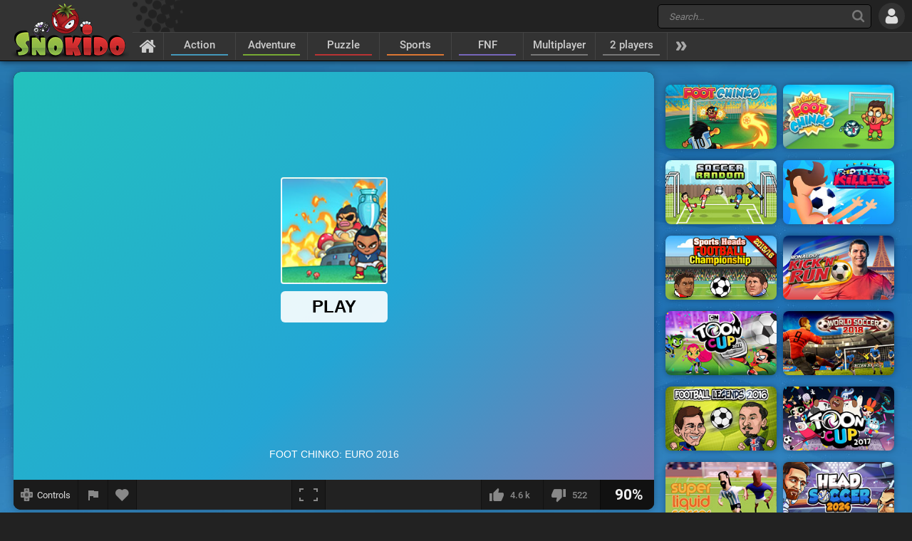

--- FILE ---
content_type: text/html; charset=UTF-8
request_url: https://www.snokido.com/game/foot-chinko-euro-2016
body_size: 9749
content:
<!DOCTYPE html>
<html lang="en">
<head>
<meta charset="utf-8"/>
<meta name="viewport" content="user-scalable=yes, initial-scale=1, minimum-scale=1, maximum-scale=10, width=device-width" />
<title>Foot Chinko Euro 2016 - Play Online on Snokido</title>
<meta name="description" content="Foot Chinko Euro 2016, the game who is mixing Soccer and Pachinko returns in a new version with new challenges to accomplish. The objective will be to score..." />
<meta property="og:url" content="https://www.snokido.com/game/foot-chinko-euro-2016" />
<meta property="og:type" content="game" />
<meta property="og:title" content="Foot Chinko Euro 2016" />
<meta property="og:image" content="https://w8.snokido.com/img/foot-chinko-euro-2016.jpg" />
<meta property="og:description" content="Foot Chinko Euro 2016, the game who is mixing Soccer and Pachinko returns in a new version with new challenges to accomplish. The objective will be to score more goals than the opposing team using passes to his teammates and beating the goalkeeper. Each level has a specific architecture with..." />
<link rel="canonical" href="https://www.snokido.com/game/foot-chinko-euro-2016" />
<link rel="alternate" hreflang="fr" href="https://www.snokido.fr/jeu/foot-chinko-euro-2016" />
<link rel="alternate" hreflang="en" href="https://www.snokido.com/game/foot-chinko-euro-2016" />
<link rel="alternate" hreflang="x-default" href="https://www.snokido.com/game/foot-chinko-euro-2016" />
<link rel="preconnect" href="https://w8.snokido.com"/>
<link rel="manifest" href="https://www.snokido.com/manifest.json"/>
<link rel="icon" type="image/png" sizes="192x192"  href="https://www.snokido.com/android-icon-192x192.png"/>
<link rel="apple-touch-icon" sizes="180x180" href="https://www.snokido.com/apple-touch-icon.png"/>
<link rel="shortcut icon" type="image/x-icon" href="https://www.snokido.com/favicon.ico"/>
<link rel="stylesheet" type="text/css" href="https://www.snokido.com/templates/snokiv32/style.css?150525"/>
<script>
NEW_PMS=0;NEW_FRS=0;AFG=0;const GAMEURL='';const ID='2061';const NETURL='https://www.snokido.com';const CDNURL='https://w8.snokido.com';const adcode='ca-games-pub-7474256871099866';const LANG='lang=en';gFull=2;gWidth=480;gHeight=640;LVL_UP = 'Congratulations you have gained a level and received a bonus of';LVL_END = 'Congratulations you have reached the <strong>maximum</strong> level!';LVL = 'Level';MINI_COMMENT = 'Your comment must contain at least 4 characters';SPAM_COMMENT = 'Please avoid emoticons spam';LAST_COMMENT = 'You have published the last comment on this game<br /><b>You can edit your previous comment</b>';ANTI_SPAM = 'Please wait a few seconds before adding a new comment';REQUEST_SENT = 'Request sent';GAME_FAVOURITE = 'Add to favorites';GAME_UNFAVOURITE = 'Remove from favorites';SHOW_CONTROL = 'Show controls';HIDE_CONTROL = 'Hide controls';FILL_IN_FORM = 'Make sure you have completed all required fields';N_NEW_PM = 'You have a new message';N_MULTI_NEW_PM1 = 'You have';N_MULTI_NEW_PM2 = 'new messages';N_NEW_FR = 'You have a new friend request';ACCEPTED_FRIEND = 'Accepted';N_MULTI_NEW_FR1 = 'You have';N_MULTI_NEW_FR2 = 'new friend requests';NEW_MSG = 'New message';N_FRS = 'Friend request waiting!';N_PMS = 'New message!';N_FR_VIEW = 'View the request';N_PM_VIEW = 'View message';QUIT = 'Close';SENDING = 'Sending...';CONTINUE = 'Continue playing';
</script>
<script src="https://w8.snokido.com/js/jquery.js"></script>
<script src="https://w8.snokido.com/js/skjs3.min.js?270325"></script>
<script>!function(){var e=window.location.hostname,t=document.createElement("script"),n=document.getElementsByTagName("script")[0],a="https://cmp.inmobi.com".concat("/choice/","ZquShpAgCgJe-","/",e,"/choice.js?tag_version=V3"),p=0;t.async=!0,t.src=a,n.parentNode.insertBefore(t,n),function(){for(var e,t="__tcfapiLocator",n=[],a=window;a;){try{if(a.frames[t]){e=a;break}}catch(e){}if(a===window.top)break;a=a.parent}e||(!function e(){var n=a.document,p=!!a.frames[t];if(!p)if(n.body){var s=n.createElement("iframe");s.style.cssText="display:none",s.name=t,n.body.appendChild(s)}else setTimeout(e,5);return!p}(),a.__tcfapi=function(){var e,t=arguments;if(!t.length)return n;if("setGdprApplies"===t[0])t.length>3&&2===t[2]&&"boolean"==typeof t[3]&&(e=t[3],"function"==typeof t[2]&&t[2]("set",!0));else if("ping"===t[0]){var a={gdprApplies:e,cmpLoaded:!1,cmpStatus:"stub"};"function"==typeof t[2]&&t[2](a)}else"init"===t[0]&&"object"==typeof t[3]&&(t[3]=Object.assign(t[3],{tag_version:"V3"})),n.push(t)},a.addEventListener("message",(function(e){var t="string"==typeof e.data,n={};try{n=t?JSON.parse(e.data):e.data}catch(e){}var a=n.__tcfapiCall;a&&window.__tcfapi(a.command,a.version,(function(n,p){var s={__tcfapiReturn:{returnValue:n,success:p,callId:a.callId}};t&&(s=JSON.stringify(s)),e&&e.source&&e.source.postMessage&&e.source.postMessage(s,"*")}),a.parameter)}),!1))}(),function(){const e=["2:tcfeuv2","6:uspv1","7:usnatv1","8:usca","9:usvav1","10:uscov1","11:usutv1","12:usctv1"];window.__gpp_addFrame=function(e){if(!window.frames[e])if(document.body){var t=document.createElement("iframe");t.style.cssText="display:none",t.name=e,document.body.appendChild(t)}else window.setTimeout(window.__gpp_addFrame,10,e)},window.__gpp_stub=function(){var t=arguments;if(__gpp.queue=__gpp.queue||[],__gpp.events=__gpp.events||[],!t.length||1==t.length&&"queue"==t[0])return __gpp.queue;if(1==t.length&&"events"==t[0])return __gpp.events;var n=t[0],a=t.length>1?t[1]:null,p=t.length>2?t[2]:null;if("ping"===n)a({gppVersion:"1.1",cmpStatus:"stub",cmpDisplayStatus:"hidden",signalStatus:"not ready",supportedAPIs:e,cmpId:10,sectionList:[],applicableSections:[-1],gppString:"",parsedSections:{}},!0);else if("addEventListener"===n){"lastId"in __gpp||(__gpp.lastId=0),__gpp.lastId++;var s=__gpp.lastId;__gpp.events.push({id:s,callback:a,parameter:p}),a({eventName:"listenerRegistered",listenerId:s,data:!0,pingData:{gppVersion:"1.1",cmpStatus:"stub",cmpDisplayStatus:"hidden",signalStatus:"not ready",supportedAPIs:e,cmpId:10,sectionList:[],applicableSections:[-1],gppString:"",parsedSections:{}}},!0)}else if("removeEventListener"===n){for(var i=!1,o=0;o<__gpp.events.length;o++)if(__gpp.events[o].id==p){__gpp.events.splice(o,1),i=!0;break}a({eventName:"listenerRemoved",listenerId:p,data:i,pingData:{gppVersion:"1.1",cmpStatus:"stub",cmpDisplayStatus:"hidden",signalStatus:"not ready",supportedAPIs:e,cmpId:10,sectionList:[],applicableSections:[-1],gppString:"",parsedSections:{}}},!0)}else"hasSection"===n?a(!1,!0):"getSection"===n||"getField"===n?a(null,!0):__gpp.queue.push([].slice.apply(t))},window.__gpp_msghandler=function(e){var t="string"==typeof e.data;try{var n=t?JSON.parse(e.data):e.data}catch(e){n=null}if("object"==typeof n&&null!==n&&"__gppCall"in n){var a=n.__gppCall;window.__gpp(a.command,(function(n,p){var s={__gppReturn:{returnValue:n,success:p,callId:a.callId}};e.source.postMessage(t?JSON.stringify(s):s,"*")}),"parameter"in a?a.parameter:null,"version"in a?a.version:"1.1")}},"__gpp"in window&&"function"==typeof window.__gpp||(window.__gpp=window.__gpp_stub,window.addEventListener("message",window.__gpp_msghandler,!1),window.__gpp_addFrame("__gppLocator"))}();var s=function(){var e=arguments;typeof window.__uspapi!==s&&setTimeout((function(){void 0!==window.__uspapi&&window.__uspapi.apply(window.__uspapi,e)}),500)};if(void 0===window.__uspapi){window.__uspapi=s;var i=setInterval((function(){p++,window.__uspapi===s&&p<3?console.warn("USP is not accessible"):clearInterval(i)}),6e3)}}();</script>
<script async src="https://pagead2.googlesyndication.com/pagead/js/adsbygoogle.js?client=ca-pub-7474256871099866" crossorigin="anonymous"></script>
<script async src="https://www.googletagmanager.com/gtag/js?id=G-DNQZW4GZPY"></script>
<script>window.dataLayer = window.dataLayer || [];function gtag(){dataLayer.push(arguments);}gtag('js', new Date());gtag('config', 'G-DNQZW4GZPY');</script>
</head>
<body>
<header id="header">
	<a href="https://www.snokido.com" class="logo">
		<img src="https://www.snokido.com/images/snokido.png?v3" width="166" height="78" alt="Snokido" />
	</a>
	<div class="headwrap">
		<div class="headtop">
				<div class="search">
					<button type="button" aria-label="Search" class="icon-search"></button>
					 <form action="/search/" method="get" id="formSearch">
					   <input id="search" name="Search" placeholder="Search..." autocomplete="off" type="search" maxlength="50" />
					 </form>
					<ul id="results"></ul>
				</div>
				  <button type="button" aria-label="Log in" class="icon-login"></button>
		</div>
		<nav>
			 <ul id="menu">
				<li class="navhome"><a href="https://www.snokido.com" aria-label="Home" class="icon-home"></a></li>
				<li class="navover"><a href="https://www.snokido.com/games/action" class="border1">Action</a>
<li class="navover"><a href="https://www.snokido.com/games/adventure" class="border2">Adventure</a>
<li class="navover"><a href="https://www.snokido.com/games/puzzle" class="border3">Puzzle</a>
<li class="navover"><a href="https://www.snokido.com/games/sports" class="border4">Sports</a>
<li class="navover"><a href="https://www.snokido.com/games/fnf" class="border5">FNF</a>
<li class="navover"><a href="https://www.snokido.com/games/multiplayer" class="border0">Multiplayer</a>
<li class="navover"><a href="https://www.snokido.com/games/2-players" class="border0">2 players</a>
<li id="plus" class="icon-more"></li>
			 </ul>
		</nav>
	</div>
</header>
<main id="main">
<script type="application/ld+json">{"@context":"https://schema.org","@type":"SoftwareApplication","name":"Foot Chinko Euro 2016","url":"https://www.snokido.com/game/foot-chinko-euro-2016",
"image":"https://w8.snokido.com/img/foot-chinko-euro-2016.jpg","description":"Foot Chinko Euro 2016, the game who is mixing Soccer and Pachinko returns in a new version with new challenges to accomplish. The objective will be to score more goals than the opposing team using passes to his teammates...","applicationCategory":"GameApplication","operatingSystem":"Windows, Linux, MacOS, Android, iOS",
"aggregateRating":{"@type":"AggregateRating","ratingValue":90,"worstRating":1,"bestRating":100,"ratingCount":5146},
"offers":{"@type":"Offer","category":"free","availability": "http://schema.org/InStock","priceCurrency":"EUR","price":"0"}}</script><div class="main">
  <div class="Gside">
    <div id="bgame" class="border">
      <div id="game" style="width:480px; height:640px;"><iframe title="game" id="embed" src="https://html5.gamedistribution.com/cfaf7a52e66743689fc0166c049800cf/?gd_sdk_referrer_url=https://www.snokido.com/game/foot-chinko-euro-2016" allow="autoplay" scrolling="no" allowfullscreen></iframe></div><script>setTimeout(function(){UserAddPlay()},130000);gameSize();</script>                  
      <div class="gamebar">
        <div class="gameopt">
          <button type="button" aria-label="Show controls" id="pad" tooltip="Show controls">
            <svg xmlns="http://www.w3.org/2000/svg" viewBox="0 0 29.78 30">
              <path d="M29.4 8.7c-.2-.2-4.6-.3-8-.3L21.1.3c-.4-.4-12-.4-12.5 0-.2.2-.3 4.6-.3 8.1-3.4 0-7.9.1-8 .3-.4.4-.4 12 0 12.6.2.2 4.6.3 8 .3 0 3.4.1 8 .3 8.1.4.4 12 .4 12.5 0 .2-.2.3-4.6.3-8.1 3.4 0 7.9-.1 8-.3.5-.5.5-12.2 0-12.6z" fill="#888"/><path d="M18.7 5.9a22.29 22.29 0 0 0-4-4.1 31.08 31.08 0 0 0-4 4.1h8m-8 18.1a22.29 22.29 0 0 0 4 4.1 31.08 31.08 0 0 0 4-4.1c-2.7-.1-5.2-.1-8 0m13-5.1a22.29 22.29 0 0 0 4.1-4 31.08 31.08 0 0 0-4.1-4v8M5.7 11a22.29 22.29 0 0 0-4.1 4 31.08 31.08 0 0 0 4.1 4v-8m13.4 3.9a4.4 4.4 0 0 0-8.8 0 4.44 4.44 0 0 0 4.4 4.4 4.25 4.25 0 0 0 4.4-4.4" fill="#444"/>
            </svg>
            <span>Controls</span>
          </button>
          <button type="button" aria-label="Report a bug" class="report" tooltip="Report a bug" onclick="ShowPopup('report', '2061', 1);">
            <svg xmlns="http://www.w3.org/2000/svg" viewBox="0 0 24 24" shape-rendering="crispEdges">
              <path d="M14.4 6L14 4H5v17h2v-7h5.6l.4 2h7V6z" />
            </svg>
          </button>
          <button type="button" aria-label="Add to favorites" id="logfav" tooltip="Add to favorites"><span class="icon-fav"></span></button>
        </div>
        <div class="gamesize">
        <button type="button" aria-label="Fullscreen" class="resizing" tooltip="Fullscreen" id="full" onClick="ResizeFlash(100)">
          <svg xmlns="http://www.w3.org/2000/svg" viewBox="0 0 815.88 559.88" shape-rendering="crispEdges">
            <path d="M49.98 399.92H0v159.96h179.96v-50H49.98V399.92zM0 159.96h49.98V49.98h129.98V0H0v159.96zM635.92 0v49.98H765.9v109.98h50V0H635.92zM765.9 509.9H635.92v50h179.96V399.92h-50V509.9z"/>
          </svg>
        </button>
        </div>
        <div class="gamerate">
          <button type="button" aria-label="I like this" tooltip="I like this" class="likes" id="like">
		<span class="thumb-up"></span><span id="rate_like">4.6 k</span>
	</button>
	<button type="button" aria-label="I dislike this" tooltip="I dislike this" class="likes" id="dislike">
		<span class="thumb-down"></span><span id="rate_dislike">522</span>
	</button>
	<div class="gamescore">90%</div>        </div>
      </div>
    </div>
    <div class="control border">
      <span class="key kmoveclic"></span> &nbsp;Action     </div>
    <div class="gameinfos border">
      <div class="gameinfo">
        <h1>Foot Chinko Euro 2016</h1>
        <span class="gamemore">Developer: <span class="gameauth"><a href="https://www.snokido.com/author/ravalmatic">RavalMatic</a> </span>&nbsp; - &nbsp; <span class="gamehit">146 271</span> plays</span>
        <p id="desc" class="gamedesc">Foot Chinko Euro 2016, the game who is mixing Soccer and Pachinko returns in a new version with new challenges to accomplish. The objective will be to score more goals than the opposing team using passes to his teammates and beating the goalkeeper. Each level has a specific architecture with obstacles and pitfalls to avoid. Try to accomplish the objectives of each level to progress in the game and buy upgrades, all in a good mood and on a samba music air.</p>        <div class="gametags">
          <a href="https://www.snokido.com/games/soccer">Soccer</a> <a href="https://www.snokido.com/games/ball">Ball</a> <a href="https://www.snokido.com/games/pinball">Pinball</a>        </div>
      </div>
      <div id="comgame">
        <h2><span class="topcom">Comments</span></h2>
        <div class="comnew">
          <img src="/images/guest.jpg" width="60" height="60" class="comment_avatar" alt="snokies" />  <div class="comadd"><textarea name="comment" id="addcom" maxlength="800" placeholder="Post a comment about the game (English only)"></textarea></div>
<div id="comoptions">
<button type="button" id="login" class="darkBT login">Add a comment</button>
  <button type="button" id="cancel" class="greyBT">Cancel</button></div>        </div>
        <ul id="comment_list">
          
	  <li id="comment-1094062">
    <div class="comment_avatar"><img src="https://www.snokido.com/images/snoki/medium/73.jpg" data-url="darlingfire0209" class="proflink" width="60" height="60" alt="snoki" /></div>
    <div class="comment_content">
      <p class="comment_username"><span data-url="darlingfire0209" class="proflink">DARLINGFIRE0209</span></p>
      <p class="comment_text">Wow</p>
      <p class="comments_info">1 year ago - <span onclick="ShowPopup('report',1094062,2);" class="report_comment">
			<svg xmlns="http://www.w3.org/2000/svg" viewBox="0 0 24 24" shape-rendering="crispEdges">
				<path d="M14.4 6L14 4H5v17h2v-7h5.6l.4 2h7V6z" />
			</svg>
			</span></p>
    </div>
	  </li>
	  <li id="comment-1038274">
    <div class="comment_avatar"><img src="https://www.snokido.com/images/snoki/medium/73.jpg" data-url="owethepepo" class="proflink" width="60" height="60" alt="snoki" /></div>
    <div class="comment_content">
      <p class="comment_username"><span data-url="owethepepo" class="proflink">owethepepo</span></p>
      <p class="comment_text">ehh</p>
      <p class="comments_info">2 years ago - <span onclick="ShowPopup('report',1038274,2);" class="report_comment">
			<svg xmlns="http://www.w3.org/2000/svg" viewBox="0 0 24 24" shape-rendering="crispEdges">
				<path d="M14.4 6L14 4H5v17h2v-7h5.6l.4 2h7V6z" />
			</svg>
			</span></p>
    </div>
	  </li>
	  <li id="comment-1033941">
    <div class="comment_avatar"><img src="https://www.snokido.com/images/snoki/medium/3.jpg" data-url="eustasskidd" class="proflink" width="60" height="60" alt="snoki" /></div>
    <div class="comment_content">
      <p class="comment_username"><span data-url="eustasskidd" class="proflink">EustassKidd</span></p>
      <p class="comment_text">Am pro</p>
      <p class="comments_info">2 years ago - <span onclick="ShowPopup('report',1033941,2);" class="report_comment">
			<svg xmlns="http://www.w3.org/2000/svg" viewBox="0 0 24 24" shape-rendering="crispEdges">
				<path d="M14.4 6L14 4H5v17h2v-7h5.6l.4 2h7V6z" />
			</svg>
			</span></p>
    </div>
	  </li>
	  <li id="comment-999604">
    <div class="comment_avatar"><img src="https://www.snokido.com/images/snoki/medium/5.jpg" data-url="scp001" class="proflink" width="60" height="60" alt="snoki" /></div>
    <div class="comment_content">
      <p class="comment_username"><span data-url="scp001" class="proflink">SCP001</span></p>
      <p class="comment_text">i was lose</p>
      <p class="comments_info">3 years ago - <span onclick="ShowPopup('report',999604,2);" class="report_comment">
			<svg xmlns="http://www.w3.org/2000/svg" viewBox="0 0 24 24" shape-rendering="crispEdges">
				<path d="M14.4 6L14 4H5v17h2v-7h5.6l.4 2h7V6z" />
			</svg>
			</span></p>
    </div>
	  </li>
	  <li id="comment-996596">
    <div class="comment_avatar"><img src="https://www.snokido.com/images/snoki/medium/50.jpg" data-url="zxmanyfan9" class="proflink" width="60" height="60" alt="snoki" /></div>
    <div class="comment_content">
      <p class="comment_username"><span data-url="zxmanyfan9" class="proflink">Zxmanyfan9</span></p>
      <p class="comment_text">ThIs iS NoT PInbALL</p>
      <p class="comments_info">3 years ago - <span onclick="ShowPopup('report',996596,2);" class="report_comment">
			<svg xmlns="http://www.w3.org/2000/svg" viewBox="0 0 24 24" shape-rendering="crispEdges">
				<path d="M14.4 6L14 4H5v17h2v-7h5.6l.4 2h7V6z" />
			</svg>
			</span></p>
    </div>
	  </li>
	  <li id="comment-949750">
    <div class="comment_avatar"><img src="https://www.snokido.com/images/snoki/medium/73.jpg" data-url="alanvsasu12" class="proflink" width="60" height="60" alt="snoki" /></div>
    <div class="comment_content">
      <p class="comment_username"><span data-url="alanvsasu12" class="proflink">alanvsasu12</span></p>
      <p class="comment_text">i was win</p>
      <p class="comments_info">3 years ago - <span onclick="ShowPopup('report',949750,2);" class="report_comment">
			<svg xmlns="http://www.w3.org/2000/svg" viewBox="0 0 24 24" shape-rendering="crispEdges">
				<path d="M14.4 6L14 4H5v17h2v-7h5.6l.4 2h7V6z" />
			</svg>
			</span></p>
    </div>
	  </li>
	  <li id="comment-939160">
    <div class="comment_avatar"><img src="https://www.snokido.com/images/snoki/medium/5.jpg" data-url="smartpig" class="proflink" width="60" height="60" alt="snoki" /></div>
    <div class="comment_content">
      <p class="comment_username"><span data-url="smartpig" class="proflink">SmartPig</span></p>
      <p class="comment_text">Im a pro at this game</p>
      <p class="comments_info">3 years ago - <span onclick="ShowPopup('report',939160,2);" class="report_comment">
			<svg xmlns="http://www.w3.org/2000/svg" viewBox="0 0 24 24" shape-rendering="crispEdges">
				<path d="M14.4 6L14 4H5v17h2v-7h5.6l.4 2h7V6z" />
			</svg>
			</span></p>
    </div>
	  </li>
	  <li id="comment-905504">
    <div class="comment_avatar"><img src="https://www.snokido.com/images/snoki/medium/73.jpg" data-url="fakenneh27" class="proflink" width="60" height="60" alt="snoki" /></div>
    <div class="comment_content">
      <p class="comment_username"><span data-url="fakenneh27" class="proflink">fakenneh27</span></p>
      <p class="comment_text">hi idiot</p>
      <p class="comments_info">4 years ago - <span onclick="ShowPopup('report',905504,2);" class="report_comment">
			<svg xmlns="http://www.w3.org/2000/svg" viewBox="0 0 24 24" shape-rendering="crispEdges">
				<path d="M14.4 6L14 4H5v17h2v-7h5.6l.4 2h7V6z" />
			</svg>
			</span></p>
    </div>
	  </li>
	  <li id="comment-827586">
    <div class="comment_avatar"><img src="https://www.snokido.com/images/snoki/medium/151.jpg" data-url="toxicmt" class="proflink" width="60" height="60" alt="snoki" /></div>
    <div class="comment_content">
      <p class="comment_username"><span data-url="toxicmt" class="proflink">TOXICMT</span></p>
      <p class="comment_text">woe</p>
      <p class="comments_info">4 years ago - <span onclick="ShowPopup('report',827586,2);" class="report_comment">
			<svg xmlns="http://www.w3.org/2000/svg" viewBox="0 0 24 24" shape-rendering="crispEdges">
				<path d="M14.4 6L14 4H5v17h2v-7h5.6l.4 2h7V6z" />
			</svg>
			</span></p>
    </div>
	  </li>
	  <li id="comment-823747">
    <div class="comment_avatar"><img src="https://www.snokido.com/images/snoki/medium/156.jpg" data-url="seaf" class="proflink" width="60" height="60" alt="snoki" /></div>
    <div class="comment_content">
      <p class="comment_username"><span data-url="seaf" class="proflink">seaf</span></p>
      <p class="comment_text"><img src="https://www.snokido.com/images/emoticons/cool.png" width="17" height="17" alt="cool" />   <img src="https://www.snokido.com/images/emoticons/smile.png" width="17" height="17" alt="smile" />  <img src="https://www.snokido.com/images/emoticons/wink.png" width="17" height="17" alt="wink" /> woow</p>
      <p class="comments_info">4 years ago - <span onclick="ShowPopup('report',823747,2);" class="report_comment">
			<svg xmlns="http://www.w3.org/2000/svg" viewBox="0 0 24 24" shape-rendering="crispEdges">
				<path d="M14.4 6L14 4H5v17h2v-7h5.6l.4 2h7V6z" />
			</svg>
			</span></p>
    </div>
	  </li>
	  <li id="comment-694785">
    <div class="comment_avatar"><img src="https://www.snokido.com/images/snoki/medium/159.jpg" data-url="body20" class="proflink" width="60" height="60" alt="snoki" /></div>
    <div class="comment_content">
      <p class="comment_username"><span data-url="body20" class="proflink">body20</span></p>
      <p class="comment_text">cool
 <img src="https://www.snokido.com/images/emoticons/love.png" width="17" height="17" alt="love" />  <img src="https://www.snokido.com/images/emoticons/cool.png" width="17" height="17" alt="cool" />  <img src="https://www.snokido.com/images/emoticons/cool.png" width="17" height="17" alt="cool" /></p>
      <p class="comments_info">6 years ago - <span onclick="ShowPopup('report',694785,2);" class="report_comment">
			<svg xmlns="http://www.w3.org/2000/svg" viewBox="0 0 24 24" shape-rendering="crispEdges">
				<path d="M14.4 6L14 4H5v17h2v-7h5.6l.4 2h7V6z" />
			</svg>
			</span></p>
    </div>
	  </li>        </ul>
      </div>
    </div>
  </div>
  <div class="Rside">
      <div class="bigsquare">
      <!-- Game Square 1 -->
<ins class="adsbygoogle"
     style="display:block"
     data-ad-client="ca-pub-7474256871099866"
     data-ad-slot="6619824237"
     data-ad-format="auto"
     data-full-width-responsive="true"></ins>
<script>
     (adsbygoogle = window.adsbygoogle || []).push({});
</script> 
    </div>
    <div class="gamesquare">
      <!-- Game Square 2 -->
<ins class="adsbygoogle"
     style="display:inline-block;width:300px;height:250px"
     data-ad-client="ca-pub-7474256871099866"
     data-ad-slot="2791521831"></ins>
<script>
     (adsbygoogle = window.adsbygoogle || []).push({});
</script>    </div>
      <ul>
      <li class="capsim"><a href="https://www.snokido.com/game/foot-chinko"><img src="https://w8.snokido.com/img/foot-chinko.jpg" width="156" height="90" alt="Foot Chinko" /></a></li><li class="capsim"><a href="https://www.snokido.com/game/flappy-foot-chinko"><img src="https://w8.snokido.com/img/flappy-foot-chinko.jpg" width="156" height="90" alt="Flappy Foot Chinko" /></a></li><li class="capsim"><a href="https://www.snokido.com/game/soccer-random"><img src="https://w8.snokido.com/img/soccer-random.jpg" width="156" height="90" alt="Soccer Random" /></a></li><li class="capsim"><a href="https://www.snokido.com/game/football-killer"><img src="https://w8.snokido.com/img/football-killer.jpg" width="156" height="90" alt="Football Killer" /></a></li><li class="capsim"><a href="https://www.snokido.com/game/sports-heads-football-championship"><img src="https://w8.snokido.com/img/sports-heads-football-championship.jpg" width="156" height="90" alt="Sports Heads Football Championship" /></a></li><li class="capsim"><a href="https://www.snokido.com/game/ronaldo-kickn-run"><img src="https://w8.snokido.com/img/ronaldo-kickn-run.jpg" width="156" height="90" alt="Ronaldo Kick'n Run" /></a></li>      <li class="capsim"><a href="https://www.snokido.com/game/toon-cup-2021"><img src="https://w8.snokido.com/img/toon-cup-2021.jpg" width="156" height="90" alt="Toon Cup 2021" /></a></li><li class="capsim"><a href="https://www.snokido.com/game/world-soccer-2018"><img src="https://w8.snokido.com/img/world-soccer-2018.jpg" width="156" height="90" alt="World Soccer 2018" /></a></li><li class="capsim"><a href="https://www.snokido.com/game/football-legends-2016"><img src="https://w8.snokido.com/img/football-legends-2016.jpg" width="156" height="90" alt="Football Legends 2016" /></a></li><li class="capsim"><a href="https://www.snokido.com/game/toon-cup-2017"><img src="https://w8.snokido.com/img/toon-cup-2017.jpg" width="156" height="90" alt="Toon Cup 2017" /></a></li><li class="capsim"><a href="https://www.snokido.com/game/super-liquid-soccer"><img src="https://w8.snokido.com/img/super-liquid-soccer.jpg" width="156" height="90" alt="Super Liquid Soccer" /></a></li><li class="capsim"><a href="https://www.snokido.com/game/head-soccer-2024"><img src="https://w8.snokido.com/img/head-soccer-2024.jpg" width="156" height="90" alt="Head Soccer 2024" /></a></li><li class="capsim"><a href="https://www.snokido.com/game/football-legends-2019"><img src="https://w8.snokido.com/img/football-legends-2019.jpg?090519" width="156" height="90" alt="Football Legends 2019" /></a></li><li class="capsim"><a href="https://www.snokido.com/game/football-league"><img src="https://w8.snokido.com/img/football-league.jpg?v1" width="156" height="90" alt="Football League" /></a></li><li class="capsim"><a href="https://www.snokido.com/game/super-soccer-noggins"><img src="https://w8.snokido.com/img/super-soccer-noggins.jpg" width="156" height="90" alt="Super Soccer Noggins" /></a></li><li class="capsim"><a href="https://www.snokido.com/game/soccer-skills-euro-cup-2021"><img src="https://w8.snokido.com/img/ss-euro-cup-2021.jpg" width="156" height="90" alt="Soccer Skills: Euro Cup 2021" /></a></li><li class="capsim"><a href="https://www.snokido.com/game/puppet-soccer-2014"><img src="https://w8.snokido.com/img/puppet-soccer-2014.jpg" width="156" height="90" alt="Puppet Soccer 2014" /></a></li><li class="capsim"><a href="https://www.snokido.com/game/free-kick-screamers"><img src="https://w8.snokido.com/img/free-kick-screamers.jpg" width="156" height="90" alt="Free Kick Screamers" /></a></li><li class="capsim"><a href="https://www.snokido.com/game/euro-shootout-2012"><img src="https://w8.snokido.com/img/euro-shootout-2012.jpg" width="156" height="90" alt="Euro Shootout 2012" /></a></li><li class="capsim"><a href="https://www.snokido.com/game/nick-soccer-stars"><img src="https://w8.snokido.com/img/nick-soccer-stars.jpg" width="156" height="90" alt="Nick Soccer Stars" /></a></li><li class="capsim"><a href="https://www.snokido.com/game/goalkeeper-challenge"><img src="https://w8.snokido.com/img/goalkeeper-challenge.jpg" width="156" height="90" alt="Goalkeeper Challenge" /></a></li><li class="capsim"><a href="https://www.snokido.com/game/penalty-shooters-2"><img src="https://w8.snokido.com/img/penalty-shooters-2.jpg" width="156" height="90" alt="Penalty Shooters 2" /></a></li><li class="capsim"><a href="https://www.snokido.com/game/penalty-superstar"><img src="https://w8.snokido.com/img/penalty-superstar.jpg" width="156" height="90" alt="Penalty Superstar" /></a></li><li class="capsim"><a href="https://www.snokido.com/game/soccer-stars"><img src="https://w8.snokido.com/img/soccer-stars.jpg" width="156" height="90" alt="Soccer Stars" /></a></li><li class="capsim"><a href="https://www.snokido.com/game/nick-soccer-stars-2"><img src="https://w8.snokido.com/img/nick-soccer-stars-2.jpg" width="156" height="90" alt="Nick Soccer Stars 2" /></a></li><li class="capsim"><a href="https://www.snokido.com/game/football-legends-2021"><img src="https://w8.snokido.com/img/football-legends-2021.jpg" width="156" height="90" alt="Football Legends 2021" /></a></li><li class="capsim"><a href="https://www.snokido.com/game/penalty-shootout-2012"><img src="https://w8.snokido.com/img/penalty-shootout-2012.jpg" width="156" height="90" alt="Penalty Shootout 2012" /></a></li><li class="capsim"><a href="https://www.snokido.com/game/super-soccer-noggins-xmas"><img src="https://w8.snokido.com/img/super-soccer-noggins-xmas.jpg" width="156" height="90" alt="Super Soccer Noggins Xmas" /></a></li><li class="capsim"><a href="https://www.snokido.com/game/penalty-power-2021"><img src="https://w8.snokido.com/img/penalty-power-2021.jpg" width="156" height="90" alt="Penalty Power 2021" /></a></li><li class="capsim"><a href="https://www.snokido.com/game/tricky-kick-dribblers"><img src="https://w8.snokido.com/img/tricky-kick-dribblers.jpg" width="156" height="90" alt="Tricky Kick : Dribblers" /></a></li>    </ul>
  </div>
</div>
</main>
<footer id="footer">
  <div id="copyright">
    <svg xmlns="http://www.w3.org/2000/svg" viewBox="0 0 138.16 102.68"><path d="M129.2 26.52c-6.34-1.5-18.85-2.05-22.24-1.9-.56 0-.87.2-.94.58-1.65 5-11.6 28.4-11.6 28.4s6.2-17.56 6.24-21.77c0-.6-7.5-7.16-8.1-7.2-8.85-.8-25.26 0-26.64.73-.74.34-1.62.7-1.62 2.74-.15 1.2 2.44 60.05 4.57 62.88.3.42 7.38 7.38 7.94 7.44 5 .57 17.4-15.3 17.82-27.17a152.93 152.93 0 0 1 9 22.29c.13.33 7.58 7.48 8.06 7.5 8.65.25 8.73-31.15 2.2-42.78 9.2-13.85 24.25-21.7 24.25-23.94.02-.25-8-7.58-8.94-7.8z"/><path d="M136 97.62c0 .7-.93 1.23-2.74 1.75-2.53.7-12.45 2-21.1 1.74-.48 0-.8-.16-.93-.5-1.32-4.88-6.46-17.76-9-22.3a187.88 187.88 0 0 0 .21 18.91c0 .45-.32 1.08-1.6 1.18-7.08.6-18 .94-23.08.37a1.82 1.82 0 0 1-1.3-.72c-.94-1.26-2-14.17-2.85-27.52h50.7c5.58 11.02 11.4 24.8 11.7 27.08z" fill="#b22222"/><path d="M121.48 65.33l3.13 5.9h-51l-1.75-36c0-2.06.88-2.4 1.6-2.74 1.4-.74 17.8-1.53 26.65-.73.6.05.93.3.93.87a235.27 235.27 0 0 0 .93 28.1 275 275 0 0 0 11.61-28.39c.06-.4.38-.58.93-.58 3.4-.16 15.9.38 22.25 1.9.93.22 1.4.47 1.4.72 0 2.2-7.5 17.13-16.68 30.97z" fill="#d32d2d"/><path d="M49 .34c-1.9-.5-15.8-.9-25.42 2.1C0 9 0 27.05 0 31.44 0 54.72 24.75 66.58 24.75 74.2c0 5.93-13.46 6-14.6 6s-1.7.28-1.7 1A42.59 42.59 0 0 0 10 92.72c.27 1 8.44 9.7 10 9.7 7.5 0 21.68-8.5 28.85-21.8a23.4 23.4 0 0 0 2.77-11.71c.3-7.87-5.14-15.23-6.45-17.08-2.08-3.28-4.1-6.63-4.1-8.56a7.26 7.26 0 0 1 2.18-5.33c2.9-2.7 7.7-2.16 10.47-1.9 1.05 0 1.6-.35 1.6-1 0-1.84 7.1-16 4.16-25.66C59.33 8.63 51.46 0 49 .34z"/><path d="M60.2 76.9a23.3 23.3 0 0 1-2.77 11.71c-7.16 13.3-26.47 14.06-34 14.06a15.88 15.88 0 0 1-3.41-.26 2.15 2.15 0 0 1-1.47-1.7A43.4 43.4 0 0 1 17 89.14c0-.7.57-1 1.72-1s14.76.14 14.63-7.3c.2-3.78-3-7.14-6.17-9.78l-.88-.72h33l.2.72a19.51 19.51 0 0 1 .69 5.85z" fill="#7eb406"/><path d="M63.9 43c0 .7-.53 1-1.6 1-2.76-.25-7.57-.78-10.47 1.9a7.29 7.29 0 0 0-2.17 5.33c0 1.93 2 5.28 4.08 8.56a36.46 36.46 0 0 1 5.73 11.25h-32.3c-1.45-1.22-2.9-2.28-4-3.16h0a.69.69 0 0 1-.13-.11c-.35-.32-1.1-1-1.22-1.07l-.27-.24c-12.08-10.8-12.9-21-12.9-27 0-4.38 0-22.48 23.6-29 9.62-3 23.5-2.6 25.44-2.1 1.23.22 1.92.68 2.1 1.38 2.83 9.68 4.1 31.4 4.1 33.26z" fill="#97be2f"/>
    </svg>All Rights Reserved © 2013-2025 Snokido  </div>
	<a href="https://www.snokido.com/contact" class="contact">Contact</a>
  <a href="https://www.snokido.com/cgu" class="cgu">Terms of Use</a>
  <a href="https://www.snokido.com/privacy" class="privacy">Privacy Policy</a>
  <button type="button" aria-label="Language" class="flag">
		<svg xmlns="http://www.w3.org/2000/svg" viewBox="0 0 512 335.45">
			<path d="M473.65 0H38.36A38.35 38.35 0 0 0 0 38.35V297.1a38.35 38.35 0 0 0 38.35 38.34h435.3A38.35 38.35 0 0 0 512 297.11V38.35A38.35 38.35 0 0 0 473.64 0z" fill="#41479b"/><path d="M511.47 32a38.35 38.35 0 0 0-37.81-32h-10L300.14 107.15V0h-88.28v107.15L48.32 0h-10A38.35 38.35 0 0 0 .53 32l139.78 91.58H0v88.27h140.3L.53 303.44a38.35 38.35 0 0 0 37.81 32h10L211.86 228.3v107.15h88.28V228.3l163.54 107.15h10a38.35 38.35 0 0 0 37.82-32l-139.8-91.6H512V123.6H371.7L511.47 32z" fill="#f5f5f5"/><path d="M282.48 0h-53v141.24H0v53h229.52v141.2h53V194.2H512v-53H282.48zM24.78 333l186.6-121.14h-32.43L9.22 322a38.52 38.52 0 0 0 15.57 11zm321.6-121.12H314l180.68 117.3A38.55 38.55 0 0 0 507 316.09L346.4 211.86zM4.05 21.2l157.73 102.4h32.43L15.48 7.57A38.41 38.41 0 0 0 4.05 21.2zm328.52 102.4l170-110.38A38.49 38.49 0 0 0 486.9 2.35L300.14 123.6z" fill="#ff4b55"/>
		</svg>
	</button>
	<ul id="flag">
		<li>
			<a href="https://www.snokido.fr/jeu/foot-chinko-euro-2016" aria-label="Français">
				<svg xmlns="http://www.w3.org/2000/svg" viewBox="0 0 472 309.25">
					<path d="M157.33 309.24H38.14C4 309.24 0 280.38 0 271.1v-233C0 30.58.8 0 38.14 0h119.2v309.24z" fill="#41479b"/><path d="M157.34,0H314.67V309.25H157.34Z" fill="#f5f5f5"/><path d="M314.67 309.24V0h119.2C470.1 0 472 30.7 472 38.14v233c0 8.18-1.1 38.14-38.14 38.14z" fill="#ff4b55"/>
				</svg>
				<span>Français</span>
			</a>
		</li>
		<li>
			<button type="button" aria-label="English">
				<svg xmlns="http://www.w3.org/2000/svg" viewBox="0 0 512 335.45">
					<path d="M473.65 0H38.36A38.35 38.35 0 0 0 0 38.35V297.1a38.35 38.35 0 0 0 38.35 38.34h435.3A38.35 38.35 0 0 0 512 297.11V38.35A38.35 38.35 0 0 0 473.64 0z" fill="#41479b"/><path d="M511.47 32a38.35 38.35 0 0 0-37.81-32h-10L300.14 107.15V0h-88.28v107.15L48.32 0h-10A38.35 38.35 0 0 0 .53 32l139.78 91.58H0v88.27h140.3L.53 303.44a38.35 38.35 0 0 0 37.81 32h10L211.86 228.3v107.15h88.28V228.3l163.54 107.15h10a38.35 38.35 0 0 0 37.82-32l-139.8-91.6H512V123.6H371.7L511.47 32z" fill="#f5f5f5"/><path d="M282.48 0h-53v141.24H0v53h229.52v141.2h53V194.2H512v-53H282.48zM24.78 333l186.6-121.14h-32.43L9.22 322a38.52 38.52 0 0 0 15.57 11zm321.6-121.12H314l180.68 117.3A38.55 38.55 0 0 0 507 316.09L346.4 211.86zM4.05 21.2l157.73 102.4h32.43L15.48 7.57A38.41 38.41 0 0 0 4.05 21.2zm328.52 102.4l170-110.38A38.49 38.49 0 0 0 486.9 2.35L300.14 123.6z" fill="#ff4b55"/>
				</svg>
				<span>English</span>
			</button>
		</li>
	</ul></footer>
</body>
</html>


--- FILE ---
content_type: text/html; charset=utf-8
request_url: https://www.google.com/recaptcha/api2/aframe
body_size: 266
content:
<!DOCTYPE HTML><html><head><meta http-equiv="content-type" content="text/html; charset=UTF-8"></head><body><script nonce="mA8KU5erzilnFlkE2CwC5w">/** Anti-fraud and anti-abuse applications only. See google.com/recaptcha */ try{var clients={'sodar':'https://pagead2.googlesyndication.com/pagead/sodar?'};window.addEventListener("message",function(a){try{if(a.source===window.parent){var b=JSON.parse(a.data);var c=clients[b['id']];if(c){var d=document.createElement('img');d.src=c+b['params']+'&rc='+(localStorage.getItem("rc::a")?sessionStorage.getItem("rc::b"):"");window.document.body.appendChild(d);sessionStorage.setItem("rc::e",parseInt(sessionStorage.getItem("rc::e")||0)+1);localStorage.setItem("rc::h",'1762569825883');}}}catch(b){}});window.parent.postMessage("_grecaptcha_ready", "*");}catch(b){}</script></body></html>

--- FILE ---
content_type: text/html; charset=utf-8
request_url: https://www.google.com/recaptcha/api2/aframe
body_size: -246
content:
<!DOCTYPE HTML><html><head><meta http-equiv="content-type" content="text/html; charset=UTF-8"></head><body><script nonce="R71QNG1VqNrpzA7DUexPeQ">/** Anti-fraud and anti-abuse applications only. See google.com/recaptcha */ try{var clients={'sodar':'https://pagead2.googlesyndication.com/pagead/sodar?'};window.addEventListener("message",function(a){try{if(a.source===window.parent){var b=JSON.parse(a.data);var c=clients[b['id']];if(c){var d=document.createElement('img');d.src=c+b['params']+'&rc='+(localStorage.getItem("rc::a")?sessionStorage.getItem("rc::b"):"");window.document.body.appendChild(d);sessionStorage.setItem("rc::e",parseInt(sessionStorage.getItem("rc::e")||0)+1);localStorage.setItem("rc::h",'1762569828089');}}}catch(b){}});window.parent.postMessage("_grecaptcha_ready", "*");}catch(b){}</script></body></html>

--- FILE ---
content_type: text/css
request_url: https://www.snokido.com/templates/snokiv32/style.css?150525
body_size: 36578
content:
@font-face {font-family:"icons";font-display:block;font-style:normal;font-weight:normal;src:url('./fonts/icons/icons.woff') format('woff')}
@font-face {font-family:Roboto;font-display:swap;font-style:normal;font-weight:400;src:url("./fonts/Roboto/Roboto-Regular.woff2") format("woff2")}
@font-face {font-family:Roboto;font-display:swap;font-style:normal;font-weight:500;src:url("./fonts/Roboto/Roboto-Medium.woff2") format("woff2")}
@font-face {font-family:Roboto;font-display:swap;font-style:normal;font-weight:700;src:url("./fonts/Roboto/Roboto-Bold.woff2") format("woff2")}

/* GENERAL CONTENT */
html,body,span,object,iframe,h1,h2,h3,h4,p,a,img,b,i,ol,ul,li,input,form,label,embed,audio,video,button{margin:0;padding:0;border:0}
html{font-family:Roboto,Arial,sans-serif;font-weight:400;font-size:13px;color:#555;background:#222}
body{position:relative;background:#222}
ol,ul,li{list-style:none}
img{vertical-align:middle}
svg{height:auto}
button{cursor:pointer;user-select:none;outline:none;border:none;font-family:inherit;font-size:100%;text-transform:none;background:none}
textarea{box-sizing:border-box;outline:none}
textarea,input,select{font-family:Roboto,Arial,sans-serif;box-sizing:border-box;outline:none;border-radius:5px;color:#333;background:#fff}
a{color:#49b;text-decoration:none}
a:hover,a:active{color:#333;text-decoration:none}
a:focus{outline:none}
textarea::placeholder,input::placeholder{font-style:italic;font-size:13px;color:#888}
textarea:-ms-input-placeholder,input:-ms-input-placeholder{font-style:italic !important;color:#888 !important}
textarea:focus::placeholder, input:focus::placeholder{color:transparent}
h1{font-size:20px}
h2{font-size:19px}

html{scrollbar-width:thin;scrollbar-color:#aaa transparent}

/* COLORS */
.color0{background-color:#393939} .border0{border-color:#777} .link0,.link0:hover{color:#49b}
.color1{background-color:#49c} .border1{border-color:#49b} .link1,.link1:hover{color:#49b}
.color2{background-color:#7a3} .border2{border-color:#7a3} .link2,.link2:hover{color:#7a3}
.color3{background-color:#b33} .border3{border-color:#b33} .link3,.link3:hover{color:#c55}
.color4{background-color:#d73} .border4{border-color:#d73} .link4,.link4:hover{color:#d73}
.color5{background-color:#76b} .border5{border-color:#76b} .link5,.link5:hover{color:#96b}
.color6{background-color:#49c} .border6{border-color:#777} .link6,.link6:hover{color:#48a}

/* HEADER */
#header{position:fixed;z-index:11000;top:0;width:100%;height:85px;display:flex;justify-content:flex-start;border-bottom:solid 1px #000;background-color:#333;box-shadow:0 0 10px rgba(0, 0, 0, 0.7)}
.headwrap{flex:1}
.headtop{position:relative;display:flex;justify-content:flex-end;align-items:center;height:45px;border-bottom:solid 1px #444;background:url("./images/headftone.png") 0 30% no-repeat, linear-gradient(to right, #333 0, #333 100px, #222 100px, #222 100%)}
.logo img{padding:5px 5px 0 15px}

/* NAVIGATION */
#menu{display:flex;justify-content:flex-start}
#menu li{text-align:center;border-right:solid 1px #444;line-height:26px}
#menu li:last-child{border-right:0}
.navhome a, .navover a {display:block;font-weight:500;color:#ccc;margin:4px 10px}
#menu li a:hover, #menu li:hover{color:#fff;background:#222}
.navhome a{font-size:18px;padding-top:2px}
.navover a{font-size:15px;min-width:80px;border-bottom-style:solid;border-width:2px}
#tag{display:none;box-sizing:border-box;z-index:10000;position:fixed;left:0;top:85px;width:100%;padding:20px 20px 30px 20px;text-align:center;
  background:#eee;box-shadow:0 5px 10px rgba(0,0,0,0.2)}
.tags{display:grid;grid-template-columns:repeat(auto-fill, 130px);justify-content:space-between;grid-gap:10px 20px}
.tags a{display:block;position:relative;padding:5px 20px;width:90px;white-space:nowrap;color:#555;font-weight:500;border-radius:15px;background-color:#fafafa;
  border:solid 1px #bbb;border-left:none;background:linear-gradient(#48a 100%, #fafafa 0%) no-repeat, #f9f9f9;background-size:7px 100%}
.tags a:hover{background:#48a;color:#fff;border-color:#eee}
.tags li{position:relative}

/* ICONS */
[class^="icon-"],[class^="log-"],[class^="thumb-"] {font-family:"icons" !important;font-style:normal;font-weight:normal;font-variant:normal;text-transform:none}
[class^="log-"]{color:#888}
.icon-home:before{content:"\e900"}
.icon-search:before{content:"\e901"}
.icon-user:before,.log-user:before,.icon-login:before{content:"\e902"}
.icon-close:before{content:"\e903"}
.icon-fav:before,.log-fav:before{content:"\e906"}
.icon-closed:before{content:"\e907"}
.log-mail:before{content:"\e905"}
.log-pass:before{content:"\e90d"}
.log-out:before{content:"\e910"}
.log-friends:before{content:"\e911"}
.thumb-up:before,.icon-top:before{content:"\e90e"}
.thumb-down:before{content:"\e90f"}
.icon-more:before{content:"\e912"}
.icon-mod:before{content:"\e912"}
.icon-hot:before{content:"\e913"}
.icon-new:before{content:"\e914"}
.icon-arrow:before{content:"\e917"}
.icon-flash:before{content:"\e918"}
.icon-tag:before{content:"\e913"}
.icon-pop:before{content:"\e916"}

/* ICONS STYLE */
.icon-home:hover{color:#eee}
.icon-search{position:absolute;top:8px;right:10px;font-size:17px;color:#777}
.icon-close{top:23px;right:20px;font-size:13px;color:#ddd}
.icon-login,.icon-user{padding:8px;margin:0 10px;border-radius:50%;font-size:21px;color:#ddd;background:#333}
.icon-user{color:#9b4}
.icon-user:hover,.icon-user:focus,.icon-login:hover,.icon-login:focus{background:#444}
.icon-fav{font-size:17px}
.log-user,.log-mail,.log-pass{font-size:18px}
.log-fav{font-size:15px}
.log-out{font-size:16px}
.log-friends{font-size:16px}
.thumb-up,.thumb-down{font-size:22px}
.icon-more{cursor:pointer;font-size:14px;font-weight:700;color:#aaa;padding:6px 12px}
.icon-top{font-size:21px;margin-bottom:2px}
.icon-hot{font-size:19px;margin-bottom:3px}
.icon-new{font-size:17px;margin-bottom:1px}
.icon-pop{font-size:17px;margin-bottom:3px}
.icon-flash{position:absolute;right:10px;bottom:10px;font-size:21px;color:#b33}
.icon-tag{position:absolute;right:8px;bottom:6px;font-size:14px;color:#f95}

/* GENERAL STRUCTURE */
#main{overflow:hidden;display:block;min-height:calc(100vh - 155px);margin-top:86px;padding-bottom:15px;
  background:url("./images/bgshine.jpg") left 5px top no-repeat, url("./images/bgshine.jpg") right -10px top no-repeat,
  linear-gradient(to bottom, #2a7db3 704px, #2b7fb5 705px, #18a 100%)}
.main{display:flex;justify-content:center}
.Hside{width:1390px}
.Gside{width:1400px}
.Cside{width:1655px}
.Pside{display:flex;flex-direction:column;width:1870px;min-height:calc(100vh - 172px)}
.Bside{width:calc(1390px + 345px);box-sizing:border-box;margin:0 auto}
.content{overflow:hidden;flex-grow:1;background:#eee}
.border{overflow:hidden;border-radius:10px;margin:15px 7px 0 8px;box-shadow:0 0 12px rgba(0,0,0,0.3)}
.op{overflow:hidden;border-radius:6px;color:#fff;margin:15px 7px 0 8px;background:rgba(255,255,255,0.12);box-shadow:0 0 12px rgba(0,0,0,0.3)}

/* SIDEBAR */
.Rside{max-width:345px}
.Rside ul{overflow:hidden}
.Rside ul li{float:left;margin: 16px 0 0 9px}
.toptitle,.bestofnew{height:40px;font-size:17px;padding-left:10px;font-weight:500}
.bestofnew{line-height:40px}
.toptitle:hover{background:rgba(255,255,255,0.2)}
.toptitle a{color:#fff}
.capsim{overflow:hidden;border-radius:8px;box-shadow:0 0 8px rgba(0,0,0,0.35)}
.capsim img{transition:0.2s ease}
.capsim:hover img{filter:brightness(1.2)}

/* ADS */
.square{width:300px;padding:15px}
.homesquare{width:300px;height:250px;padding:15px}
.gamesquare{width:300px;margin:17px 20px 4px 20px}
.bigsquare{width:300px;margin:17px 20px 4px 20px}
.board{margin:20px 15px 0 15px}
.bandeau{text-align:center;padding:12px 13px 10px 13px;margin:15px auto 0 auto;border-radius:6px}
#preroll{width:100%;height:100%;text-align:left}

/* CAPTIONS */
.captions{display:flex;flex-wrap:wrap;padding:15px 5px 0 5px;margin-bottom:15px}
.caption{overflow:hidden;position:relative;width:190px;margin:0 0 10px 15px;border-radius:10px;padding:11px 12px 10px 12px;background:linear-gradient(to bottom, #fff 0%, #f7f7f7 100%) no-repeat;
  border:solid 1px #d5d5d5;transition:0.2s ease}
.caption img{border-radius:6px;transition:0.2s ease}
.capinfos{padding:7px 2px 0 2px;line-height:18px}
.captitle{text-overflow:ellipsis;overflow:hidden;white-space:nowrap;color:#666;font-weight:700}
.captag,.caphit{font-weight:500;font-size:12px}
.caprate{font-weight:700;font-size:12px}
.grayscale{filter:grayscale(1);opacity:0.6}
.grayscale:hover{filter:grayscale(0);opacity:1}
.caption:hover{border-color:#fff}
.caption:hover img{filter:brightness(1.2);transform:scale(0.95)}
.caption a{display:block}

/* HOME PAGE */
.caphome{overflow:hidden;height:365px;padding-top:10px}
.caphome .caption{margin:0 0 10px 10px}
.homesub,.homecat{display:flex;align-items:center;justify-content:space-between;font-size:15px;background-color:#fff}
.morelink,.homesub a{display:flex;align-items:center;height:40px;font-weight:500}
.homesub a{border-left:solid 1px #ddd;color:#666}
.homesub a:first-child{border:0}
.homesub a:hover{background:#f5f5f5;border-left:solid 1px #ddd;color:#333}
.homesub span{margin-right:10px}
.homecat{overflow:hidden;border:solid 1px #d3d3d3;border-radius:8px;margin:15px 15px 0 15px}
.homesub a {padding: 0 20px}
.homecat a{padding: 0 10px}
.homecat .icon-new{font-size:14px}
.morelink .icon-arrow{opacity:0;margin-right:-1px}
.ar1{transition:all 0.2s ease}
.ar2{transition:all 0.4s ease}
.morecat{margin-left:5px;transition:all 0.2s ease}
.morelink:hover .morecat{margin-right:8px}
.morelink:hover .icon-arrow{opacity:1}
.hometitle{color:#fff;padding:0 100px 0 15px;font-size:19px;font-weight:700;line-height:40px;white-space:nowrap;background-image:url("./images/tophead.png");background-position:right center;background-repeat:no-repeat}
.hometitle:hover{color:#fff}
.subtop{color:#7ac} .subhot{color:#f95} .subnew{color:#555} .subhit{color:#9b4}
.subover{background:#000}


/* CATEGORY PAGE */
.capcat{border-top:dotted 1px #ccc}
.catsky{margin:15px 20px 0 0;border-radius:10px;padding:26px;
  background:linear-gradient(to bottom, #fff 0%, #f7f7f7 100%) no-repeat;border:solid 1px #d5d5d5}
.cathead{position:relative;white-space:nowrap;display:flex;box-shadow:0px 0 5px 5px rgba(0,0,0,0.05)}
.cathead h1 {height:48px;line-height:48px;font-weight:700;padding:0 15px;color:#fff;background:rgba(0,0,0,0.15)}
.catsub{display:flex;align-items:center;height:48px;padding-left:90px;background:url("./images/cathead.png") left center no-repeat}
.catsub li a, .catsub li strong{padding:5px 15px;margin:0 10px;font-size:14px;font-weight:500;color:#fff;border-radius:15px;background:rgba(0,0,0,0.15)}
.catsub li a:hover{background:rgba(0,0,0,0.25)}
.catsub li strong{background:none;border:solid 1px rgba(0,0,0,0.2)}
.catdesc{display:flex;line-height:16px;background:#fafafa}
.desc{text-align:justify;color:#777;padding:15px 20px}
.sortby{overflow:hidden;position:absolute;right:0;top:0;z-index:2;font-size:15px;font-weight:500}
.sorthide{display:none;overflow:hidden;border-bottom-left-radius:10px}
.sort,.nosort{height:48px;min-width:120px;display:flex;align-items:center;padding-left:10px;user-select:none}
.sort{justify-content:space-between}
.nosort{justify-content:flex-start}
.sorthover{cursor:pointer;background-color:rgba(0,0,0,0.1);padding-right:10px}
.sortby a:hover, .sorthover:hover{background-color:rgba(0,0,0,0.2)}
.sortby a:hover span, .sorthover:hover span{color:#fff}
.sortby span{margin-right:10px;color:#fff}
.sortarrow{margin-top:3px;transform:rotate(90deg);color:#fff}
/* Bottom text */
.footdesc{text-align:justify;line-height:22px;background-color:#f5f5f5;padding:20px 35px 30px 35px}
.footdesc a{font-weight:700}
.footdesc h2,.footdesc h1{font-size:15px;line-height:32px;padding-top:10px}
.footdesc p{margin-bottom:8px}
.footdesc ol li, .gamedesc ol li{list-style-type:decimal;margin-left:20px}
.footdesc ul li, .gamedesc ul li{list-style-type:disc;margin-left:20px}

/* GAME PAGE */
#bgame{background-color:#000}
#game{margin:auto;overflow:hidden}
#embed,iframe{width:100%;height:100%;overflow:hidden}
#loader{position:relative;overflow:hidden;width:100%;height:500px;margin:auto;color:#fff;text-align:left}
#playGame{display:flex;justify-content:center;align-items:center;height:100%;cursor:pointer}
.preview .noglow{width:100%;height:auto;max-width:900px;opacity:0.8;margin:auto}
.preview .glow{width:100%;height:auto;max-width:900px;text-align:center;filter:blur(60px) brightness(1.5);opacity:0.8}
.preview .play{position:absolute;left:0;top:0;right:0;bottom:0;display:flex;flex-direction:column}

.preview .playimg{overflow:hidden;width:190px;margin:50px auto 0 auto;border:solid 2px rgba(255,255,255,0.4);border-radius:20px}
.playBT{display:flex;justify-content:center;align-items:center;width:160px;height:60px;padding:0 20px;margin:20px auto 50px auto;border-radius:30px;
  background-color:rgba(0,0,0,0.8);box-shadow:0 0 8px 0 rgba(0,0,0,0.3);transition: all 400ms cubic-bezier(.47,1.64,.41,.8)}
.playBT span{margin:0 10px;color:#f3f3f3;font-size:19px;line-height:19px;white-space:nowrap;font-weight:700}
.playBT .icon-arrow{font-size:30px;transition:all 200ms ease}
@keyframes flick {0%{opacity:1} 50%{opacity:0.5} 100%{opacity:1}}
.playBT:hover{transform:scale(1.1)}
.playBT:hover .icon-arrow{margin-left:20px;animation:flick 0.7s infinite}

.playNoglow{margin:auto}
.gamebar{position:relative;display:flex;justify-content:space-between;height:42px;color:#eee;background-color:#222}
.gamebar button{display:flex;align-items:center;padding:0 10px}
.gamebar button:hover{background-color:#111;border-color:#000}
.gamebar button:hover svg{fill:#fff}
.gameopt,.gamerate,.gamesize{display:flex}
.gameopt button{border-right:solid 1px #111;background-color:rgba(0, 0, 0, 0.2)}
.gameopt svg{fill:#888}
#pad,#unpad{color:#ddd}
#pad span,#unpad span{text-indent:6px}
#pad svg,#unpad svg{width:17px}
.report svg{width:21px}
.gamesize button{border-left:solid 1px #111;border-right:solid 1px #111;background-color:rgba(0, 0, 0, 0.2)}
.resizing svg{width:26px;fill:#888}
#fav{color:#49b}
#unfav,#logfav{color:#888}
#unfav:hover,#logfav:hover{color:#fff}
.gamerate span{margin-right:8px;color:#888}
.gamerate button{border-left:solid 1px #111;background-color:rgba(0, 0, 0, 0.2)}
.gamerate button:hover span{border-color:#000;color:#fff}
.gamescore{padding:0 15px 0 20px;font-size:21px;line-height:42px;font-weight:700;border-left:solid 1px #090909;background-color:#111}
#dislike_check span, #like_check span{color:#fff}
.likes span:last-child, .likes span:last-child{font-weight:500}
#preload{margin:auto;background:url("./images/loading.gif") center center no-repeat}
.warn{display:none}
.note{position:relative;display:flex;justify-content:center;align-items:center;text-align:center;font-size:13px;font-weight:bold;
  border-bottom:solid 2px #000;border-top:solid 2px #000;background-color:#0d0d0d;z-index:9999}
.note a{display:block}
.note span, .note a, .modlist a, .random{line-height:40px;border-right:solid 1px #000}
.note a, .modlist a, .note div{flex:1}
.note span{cursor:pointer;padding:0 10px}
.note a:first-child, .note span:first-child, .modlist a:first-child{border-left:none}
.mods a:last-child{border-right:none}
.note a:hover, .note span:hover{background-color:#222;color:#eee;opacity:1}
.note a img{opacity:0.8}
.note a:hover img, .note .warned a img{opacity:1}
.note .warned{background-color:#222;color:#eee}
#mods {cursor:pointer;line-height:40px}
#mods:hover{background-color:#222}
.icon-mod{font-size:14px;font-weight:700;color:#aaa}
.mods{position:absolute;right:0;left:0;bottom:40px;border-top:solid 1px #000;background-color:#0d0d0d}
.modlist{display:flex;justify-content:center;align-items:center;text-align:center;border-bottom:solid 1px #000}

/* NO FLASH */
.ruffle{position:absolute;box-sizing:border-box;width:100%;bottom:0;padding:20px 40px;text-align:justify;font-size:15px;line-height:20px;background:rgba(0,0,0,0.5)}
.ruffle span{color:yellow}
.noflash,.soon{box-sizing:border-box;color:#fff;border:solid 4px #222;border-bottom:0;border-top-left-radius:10px;border-top-right-radius:10px;
  background:linear-gradient(135deg,#134672 0%,#4088b9 100%)}
.noflash {display:flex;padding:40px;cursor:pointer;height:100%}
.noflash .play{display:flex;margin-top:40px;text-align:center}
.noflash .playBT{margin:auto 50px}
.noflash .playimg{overflow:hidden;border-radius:20px}
.noflashimg{float:left;margin:0 30px 50px 0}
.notitle{margin-top:10px;font-size:34px;font-weight:700}
.noflashtxt{line-height:26px;font-size:17px}
.soonflash{line-height:26px;font-size:18px}
.nogame{display:flex;align-items:center;height:480px;text-align:center;padding:50px 50px 110px 50px;border:solid 4px #222}
.nogametxt{width:55%;font-size:26px}
.nogametxt b{font-size:50px}

/* GAME INFOS */
.gameinfos{position:relative;background-color:#eee}
.gameinfos h1 {color:#666}
.gameinfo{padding:25px 35px;line-height:18px;border-bottom:dotted 1px #bbb}
.gameinfo a {font-weight:500}
.gamedesc{overflow:hidden;margin-top:10px;text-align:justify}
.gamedesc strong{display:block}
.gamemore{display:block;padding-top:6px}
.gamehit{color:#c55;font-weight:700}
.gameauth{color:#111}
.gametags{display:flex;justify-content:flex-end;flex-wrap:wrap;padding-top:20px}
.gametags a{padding:4px 20px;margin:3px 5px;text-align:center;white-space:nowrap;color:#555;font-weight:500;border-radius:15px;background-color:#fafafa;
  border:solid 1px #bbb;border-left:none;background:linear-gradient(#48a 100%, #fafafa 0%) no-repeat, #f9f9f9;background-size:7px 100%}
.gametags a:hover{background:#48a;color:#fff;border-color:#eee}
.download{display:flex;justify-content:center;align-items:center;padding:8px 15px;border-radius:5px;background:#b33;
  position:absolute;top:20px;right:30px;font-size:16px;font-weight:700;color:#fff;cursor:pointer}
.download svg{width:20px;height:20px;margin-left:10px;fill:#fff}
.download:hover{color:#fff;background-color:#a22}

/* COMMENTS */
#comgame{position:relative;padding:25px 35px}
.comnew{padding:10px 0 18px 0}
.comadd{position:relative;overflow:hidden}
.comadd textarea{resize:vertical;width:100%;min-height:74px;margin-top:7px;padding:10px;border-radius:4px;border:1px solid #ccc;color:#444;background:#fafafa}
.comadd textarea:focus{background-color:#fff;border:solid 1px #aaa}
#comoptions{display:none;clear:both;overflow:hidden;margin-top:5px}
#comoptions button,.comment_content button{float:right;line-height:26px;padding:0 20px;margin:0 0 6px 8px}
#comoptions button.comsmile{padding:0 5px}
.comsmile svg{vertical-align:middle;width:24px;fill:#888}
.comsmileys{display:none;float:right;white-space:nowrap;padding:5px;user-select:none}
.comsmileys img{cursor:pointer}
#comment_list li{overflow:hidden;line-height:18px}
.nocomment{padding:30px 0}
.comment_avatar{float:left;padding:13px 20px 10px 13px;user-select:none;background:url("./images/tooltip.png") 5px 5px no-repeat}
.comment_avatar img{border:solid 1px #333}
.comment_content{position:relative;overflow:hidden;padding:8px 10px 2px;border:1px solid #ccc;color:#444;background:#fff;margin:7px 0 7px 7px;border-radius:5px}
.comment_content textarea{resize:none;overflow:auto;width:100%;height:150px;padding:5px;font-size:12px;border-radius:4px;box-shadow:1px 2px 2px #ddd;border:1px solid #c2c2c2;color:#777;background:#fafafa}
.comment_content::placeholder{color:#ccc}
.comment_content img{margin-bottom:2px}
.comment_text{word-break:break-word;-ms-word-break:break-word;min-height:40px}
.comments_info{color:#aaa;font-size:11px;text-align:right}
.report_comment,.edit_comment{cursor:pointer;color:#49b;text-decoration:none}
.report_comment:hover,.edit_comment:hover{color:#09b;text-decoration:underline}
.report_comment svg{width:18px;height:18px;fill:#aaa;vertical-align:middle;padding-bottom:4px}
.report_comment svg:hover{fill:#555}
.comment_username span{color:#333;font-weight:700;text-decoration:none;font-size:11px}
.comment_username span:hover{color:#59b}
.proflink{cursor:pointer}

/* MISC PAGE */
#misc{display:flex;flex-direction:column;width:75%;min-height: calc(100vh - 172px)}
.miscontent{position:relative;overflow:hidden;padding:40px;font-size:14px;line-height:18px}
.miscontent h2{font-size:18px;color:#49b}
.miscontent a{font-weight:700}
.miscontent li{list-style-type:disc}
.miscontent ul{margin-left:15px}
.miscontent p{margin-bottom:20px}
.list{text-decoration:underline}
.failed{padding:25px 15px 50px 15px;font-weight:700;font-size:20px;text-align:center}
.failed svg{max-width:345px;margin:0 20px 10px 20px}
.lp_confirm{margin-bottom:20px}
.nocontent{padding:100px 5px;margin:0 auto;font-size:16px;font-weight:700;text-align:center}

/* FOOTER */
#footer{display:flex;justify-content:flex-end;position:relative;height:47px;white-space:nowrap;color:#aaa;border-top:solid 1px #111;background-color:#222}
#footer a,#footer span,#footer button{color:#aaa}
#footer a:hover, #footer button:hover{background-color:#111}
#footer svg{width:32px;height:21px}
.contact,.cgu,.privacy{padding:0 30px;line-height:46px;text-align:center;border-left:solid 1px #333}
.flag{padding:0 20px;border-left:solid 1px #333}
#flag{display:none;overflow:hidden;position:absolute;bottom:46px;right:0;background-color:#222;border-top:solid 1px #000;border-left:solid 1px #000;border-top-left-radius:7px;box-shadow:0 -3px 5px rgba(0,0,0,0.3)}
#flag li:first-child{border-bottom:solid 1px #444}
#flag li a,#flag li button{display:flex;justify-content:flex-start;align-items:center;padding:12px 16px 12px 12px;text-indent:10px}
#flag li button{opacity:0.5;cursor:default}
#flag li svg{width:23px}
#copyright{flex-grow:1;display:flex;justify-content:flex-start;align-items:center;padding:8px 40px}
#copyright svg{width:40px;height:30px;margin:-3px 10px 0 0}

/* USER */
#user_menu{display:none;overflow:hidden;position:absolute;z-index:11000;top:50px;right:0;border-top-left-radius:7px;border-bottom-left-radius:7px;box-shadow:0 0 10px rgba(0,0,0,0.5)}
#user_menu img{float:left;margin-right:10px}
.usernav{position:relative;overflow:hidden;background-color:#f6f6f6;border-bottom:solid 1px #ccc}
#user_menu li:last-child{border-bottom:0}
.usernav a,.usernav button,.usernav div{display:flex;align-items:center;width:100%;padding:0 5px;font-size:14px;line-height:45px;color:#444;font-weight:500}
.usernav a:hover,.usernav button:hover{background-color:#e5e5e5;color:#000}
.usernav span{margin-left:8px}
.usernav svg{width:14px}
.userprofil{display:flex;align-items:center;background:#444;padding:10px;line-height:18px;color:#fff;border-bottom-style:solid;border-width:4px}
.username{font-weight:700;color:#fff}
.userxp{width:100%;min-width:120px;overflow:hidden;background-color:#333;line-height:20px;border:solid 1px #333;border-radius:3px}
.xp_progress{box-sizing:border-box;background-color:#8a3;white-space:nowrap;color:#fff;text-align:center;box-shadow:0 5px 10px rgba(0,0,0,0.1) inset}
.xp_progress span{padding-left:10px}
.userNote,.uaNote,.ufNote{border-radius:50%;width:20px;line-height:20px;font-weight:700;font-size:12px;text-align:center}
.userNote{position:absolute;cursor:pointer;top:34px;right:6px;background-color:#333;color:#fff}
.uaNote,.ufNote{margin-left:8px;background-color:#ccc;color:#555}

/* SEARCH */
#search{width:300px;padding:7px 40px 7px 15px;border:solid 1px #000;background-color:#333;font-size:15px;color:#ddd}
#search:focus{background-color:#000;border:solid 1px #444}
#search::placeholder{color:#888}
#search:focus::placeholder{color:transparent}
#results{display:none;position:absolute;overflow:hidden;width:300px;top:35px;left:0;border-radius:5px;color:#aaa;background-color:#222;box-shadow:0 3px 5px rgba(0,0,0,0.3)}
.search{position:relative}
.result img{float:left;margin:0 8px 0 1px}
.result a{display:block;padding:6px;line-height:16px;color:#fff;overflow:hidden;border-top:1px solid #333;border-bottom:1px solid #111;border-left:1px solid #000}
.result a:hover{background-color:#111}
.resultitle {text-overflow:ellipsis;overflow:hidden;white-space:nowrap;color:#aaa;line-height:20px;font-weight:500}
.noresult{font-size:15px;text-align:center;font-weight:700;padding:20px 0}
.moreresult a{display:block;text-align:center;font-weight:500;padding:10px 0;color:#ccc;background-color:#333}
.moreresult a:hover{background-color:#111}

/* MEMBER LIST */
.table_form{width:100%;border-spacing:0;border-collapse:collapse}
.table_title{background-color:#e1e1e1}
.table_infos th{background-color:#fff;padding:10px}
.table_form tr:nth-child(odd){background-color:#f9f9f9}
td,th{vertical-align:middle;border-bottom:solid 1px #ccc;padding:5px}
.snoki{padding:10px 20px 10px 10px;background:url("./images/tooltip.png") 2px 2px no-repeat}
.snoki img{border:solid 1px #333}
.rank{font-size:22px}
.niv{font-size:16px}

/* FORMULAIRE */
.formput{width:100%;padding:5px 10px;line-height:25px;border:1px solid #bbb}
.miniput{width:280px;line-height:40px;height:40px;font-size:14px;padding-left:10px;margin-bottom:20px;border:1px solid #bbb}
.form_textarea{resize:vertical;width:100%;height:200px;border:1px solid #bbb;padding:8px}
.errorlog{padding:8px;color:#fff;line-height:18px;text-align:center;background:#c33}
.darkBT{color:#eee;border-radius:4px;font-weight:500;border:solid 1px #1f1f1f;background:#333}
.darkBT:hover{background-color:#000}
.greyBT{color:#777;border-radius:4px;font-weight:500;border:solid 1px #ccc;background:#ddd}
.greyBT:hover{background-color:#e3e3e3}
.whiteBT{background-color:#f6f6f6;border:solid 1px #ccc;border-radius:10px;color:#49b;font-weight:500}
.whiteBT:hover{background-color:#fff;color:#27a}

/* PAGINATION */
.Pflex{display:flex;align-items:center}
.page{overflow:hidden;display:flex;flex-wrap:wrap;justify-content:center;align-items:center;margin-bottom:20px}
.page a,.active{font-size:14px;line-height:29px;padding:0 13px;margin:5px 3px;font-weight:500;border-radius:8px;transition:0.2s ease}
.off{color:#777;border:1px solid #ccc;background:#fff}
.on,.on:hover,.off:hover{color:#eee;border:1px solid #333;background:#333}
.hellip{border:1px solid #bbb;background:#fff;opacity:0.5}
.Larrow{font-size:18px;margin-right:9px;transform:rotate(180deg)}
.Rarrow{font-size:18px;margin-left:9px}

/* POPUP */
#overlay{position:fixed;top:0;left:0;right:0;bottom:0;z-index:9999;background:#000;opacity:.5}
#popup{overflow:hidden;position:fixed;z-index:10000;width:700px;left:0;right:0;top:11%;margin:0 auto;
  border-radius:10px;color:#333;box-shadow: 0px 0px 8px 0px #333}
#popup .friend_avatar{float:left}
#popup .icon-closed{position:absolute;top:6px;right:12px;font-size:24px;color:#ddd}
#popup .icon-closed:hover{color:#fff}
#popup-header{position:relative;font-size:16px;font-weight:700;color:#eee;padding:10px 0;text-indent:15px;background:#222}
#popup-header a{color:#9c5}
#popup-header strong{color:#e55}
#popup-content{flex:1;background-color:#eee;padding:10px 15px}
.confirm{flex:1;background-color:#eee;padding:50px 40px;font-size:17px;font-weight:500;text-align:center}
.confirm a{font-weight:700}
.error{font-weight:700;color:#c55}
.clean{font-size:22px;color:#9b5}
.submit{height:35px;width:280px;border:1px solid #aaa;font-size:15px;font-weight:700;padding:5px 15px;color:#38a;
  border-radius:5px;background:linear-gradient(to bottom, #fff 0%, #fff 50%, #f9f9f9 50%, #f9f9f9 100%) no-repeat}
.submit:hover{background:#fff;border:1px solid #ccc}
.submit:active{box-shadow:0 0 5px #bbb inset;background:#e5e5e5;border:1px solid #aaa}
.lognav{display:flex;justify-content:space-around}
.logmenu{width:100%;font-size:14px;font-weight:700;line-height:40px;text-align:center;background-color:#eee}
.lognav .none{background:#ddd;color:#444;box-shadow:inset 0 0 5px rgba(0,0,0,0.2)}
.lognav .none:hover{background:#48a;color:#fff}
.logform{width:280px;padding:10px 0;margin:0 auto;text-align:center}
.logform a{text-decoration:underline}
.placeholder{position:relative;margin-bottom:20px}
.placeholder input{width:100%;height:40px;line-height:40px;padding-left:38px;font-size:14px;border:1px solid #bbb}
.placeholder span{position:absolute;top:10px;left:10px;width:23px;height:18px}
#register{padding-top:90px;font-size:14px;line-height:20px;background:url("./images/arrow.gif") 35px top no-repeat}
#register strong{font-size:20px;color:#7a4}

/* NOTIFICATIONS */
#note{position:absolute;display:none;right:370px;top:2px;padding:11px 12px;min-width:320px;background-color:#222;text-align:right;color:#fff}
#com{position:absolute;display:none;top:145px;left:0;width:100%;padding:10px 0;font-size:15px;text-align:center;background-color:#c33;color:#fff}
.price{padding:2px 20px 0 0;font-weight:700;text-align:right;background:url("./images/price.png") right 4px no-repeat}

/* SLIDER */
.slider{overflow:hidden;position:relative;height:280px;background-color:#111}
.slider a{display:inline-block;margin-right:1px}
.slick-line{white-space:nowrap}
.slick-list{overflow:hidden;margin:1px;border-radius:10px}
.slick-arrow {display:flex;align-items:center;position:absolute;z-index:2;top:1px;bottom:1px;width:18%}
.slick-arrow:hover {cursor:pointer}
.slick-prev {left:1px;justify-content:flex-start;background:linear-gradient(to right,rgba(17,17,17,1) 0,rgba(17,17,17,1) 10%,rgba(17,17,17,0) 100%)}
.slick-next {right:1px;justify-content:flex-end;background:linear-gradient(to left,rgba(17,17,17,1) 0,rgba(17,17,17,1) 10%,rgba(17,17,17,0) 100%)}
.slick-prev span {transform: scaleX(-1)}
.slick-arrow span {font-size:50px;color:#fff;opacity:0.2;padding:20px;transition:0.2s ease}
.slick-arrow:hover span {padding-right:15px;opacity:1}


/* FULLSCREEN */
#fullhead{display:block;overflow:hidden;height:47px;font-weight:900;padding:0 15px;color:#eee;font-size:17px;border-bottom:solid 1px #000;background-color:#222}
#fullhead .icon-closed{font-size:20px}
.fullback{cursor:pointer;padding-top:4px}
.fullclose{cursor:pointer;float:right;display:flex;align-items:center}
.fullclose span{line-height:47px;margin-right:7px}
.fullclose:hover{color:#f13}

/* CONTROLS */
.control{display:none;padding:10px 15px;line-height:30px;color:#333;background:#eee}
.command{display:inline-block;padding:0 20px;font-weight:700;background-color:#eee;border-right:solid 1px #ccc}
.key{display:inline-block;font-weight:900;vertical-align:middle;width:23px;height:24px;text-align:center;color:#444;line-height:20px;text-transform:uppercase}
.k{font-size:12px;background:url("./images/keyz.png") -8px -6px no-repeat}
.kup{background:url("./images/keyz.png") -74px -6px no-repeat}
.kdown{background:url("./images/keyz.png") -144px -6px no-repeat}
.kleft{background:url("./images/keyz.png") -40px -6px no-repeat}
.kright{background:url("./images/keyz.png") -109px -6px no-repeat}
.karrow{width:43px;background:url("./images/keyz.png") -9px -34px no-repeat}
.kqwerty{width:43px;background:url("./images/keyz.png") -62px -34px no-repeat}
.kazerty{width:43px;background:url("./images/keyz.png") -9px -156px no-repeat}
.kspace{width:54px;background:url("./images/keyz.png") -113px -33px no-repeat;font-size:11px;font-weight:700;text-transform:none}
.kclicL{width:15px;background:url("./images/keyz.png") -83px -64px no-repeat}
.kclicR{width:15px;background:url("./images/keyz.png") -108px -64px no-repeat}
.kmove{width:29px;background:url("./images/keyz.png") -9px -64px no-repeat}
.kmoveclic{width:29px;background:url("./images/keyz.png") -45px -64px no-repeat}
.kclicM{width:15px;background:url("./images/keyz.png") -134px -64px no-repeat}
.k3{width:31px;font-size:11px;text-transform:initial;background:url("./images/keyz.png") -9px -96px no-repeat}
.kmaj{width:31px;background:url("./images/keyz.png") -49px -96px no-repeat}
.kenter{width:24px;background:url("./images/keyz.png") -89px -96px no-repeat}
.ktab{background:url("./images/keyz.png") -121px -96px no-repeat}
.kwarning{width:60px;background:url("./images/keyz.png") -9px -126px no-repeat}
.kback{width:34px;background:url("./images/keyz.png") -78px -126px no-repeat}
.kesc{width:23px;background:url("./images/keyz.png") -121px -126px no-repeat}

/* TOOLTIP */
[tooltip]{position:relative;z-index:80}
[tooltip]:before,[tooltip]:after{visibility:hidden;opacity:0;pointer-events:none;line-height:20px}
/* Position tooltip above the element */
[tooltip]:before{position:absolute;bottom:105%;left:2%;margin-bottom:5px;padding:7px 10px;white-space:nowrap;border-radius:3px;background-color:#ddd;color:#222;
  font-weight:bold;border-bottom:solid 2px #bbb;min-width:80px;text-align:center;content:attr(tooltip)}
/* Triangle hack to make tooltip look like a speech bubble */
[tooltip]:after{position:absolute;bottom:105%;left:50%;border-top:5px solid #bbb;border-right:5px solid transparent;border-left:5px solid transparent;content:" "}
/* Show tooltip content on hover */
[tooltip]:hover:before,[tooltip]:hover:after{visibility:visible;opacity:1}

/* TOOLTIP */
[tooltip2]{position:relative;z-index:80}
[tooltip2]:before,[tooltip2]:after{visibility:hidden;opacity:0;pointer-events:none;line-height:20px}
/* Position tooltip above the element */
[tooltip2]:before{position:absolute;bottom:105%;right:4%;margin-bottom:5px;padding:7px 10px;white-space:nowrap;border-radius:3px;background-color:#ddd;color:#222;
  font-weight:bold;border-bottom:solid 2px #bbb;min-width:80px;text-align:center;content:attr(tooltip2)}
/* Triangle hack to make tooltip look like a speech bubble */
[tooltip2]:after{position:absolute;bottom:105%;left:45%;border-top:5px solid #bbb;border-right:5px solid transparent;border-left:5px solid transparent;content:" "}
/* Show tooltip content on hover */
[tooltip2]:hover:before,[tooltip2]:hover:after{visibility:visible;opacity:1}


/* MEDIA SCREEN */
@media only screen and (max-width:2300px) {#main{background-position:left -100px top,right -100px top}.Pside{width:1640px}}
@media only screen and (max-width:1990px) {.Hside{width:1165px}.Pside{width:1405px}.Bside{width:calc(1165px + 345px)}.Gside{width:1200px}.Cside{width:1424px}}
@media only screen and (max-width:1930px) {#main{background-position:left -150px top,right -150px top}}
@media only screen and (max-width:1800px) {.Cside{width:1196px}}
@media only screen and (max-width:1600px) {.Hside{width:940px}.Pside{width:1175px}.Bside{width:calc(940px + 345px)}.Gside{width:914px}#misc{width:80%}}
@media only screen and (max-width:1400px) {.Cside{width:970px}}
@media only screen and (max-width:1310px) {#main{background:url("./images/bgshine.jpg") left -250px top repeat-x, linear-gradient(to bottom,#2a7db3 710px,#2b7fb5 711px,#18a 100%)}}
@media only screen and (max-width:1300px) {.Bside{width:100%}}
@media only screen and (max-width:1250px) {.Gside{width:840px}}
@media only screen and (max-width:1170px) {.Rside{display:none}.catsky{display:none}.Cside{width:970px}.Pside{width:945px}.Bside{width:924px}.Gside{width:990px}}
@media only screen and (max-width:1000px) {.Gside{width:914px}}
/* MOBILE TRANSITION */
@media only screen and (max-width:950px) {.Gside{width:100%}.Cside{width:100%}.Pside{width:100%}#main{padding-bottom:0;min-height:calc(100vh - 140px)}#misc{width:100%}
.border{margin:0;border-radius:0;box-shadow:none}.catsub li{display:none}.captions{justify-content:center}
.caphome{overflow:hidden;height:324px;padding-top:10px}
.catdesc{box-shadow:0px 3px 5px 2px rgba(0, 0, 0, 0.05)}.content{background:#e5e5e5}
.caption{padding:0;margin:5px;border:solid 1px #c1c1c1;box-shadow: 0 0 5px rgba(0,0,0,0.09)}.caption img{border-bottom-left-radius:0;border-bottom-right-radius:0}
.capinfos{padding: 5px 6px 8px 9px;line-height:16px}
}
/* LOW RESOLUTION FIX */
@media only screen and (max-height:660px) {#header{position:relative}#main{margin-top:0}#popup{top:20px}#tag{display:none;box-sizing:border-box;z-index:10000;position:absolute;left:0;top:85px;width:100%;padding:20px;text-align:center;background:#eee;box-shadow:0 5px 10px rgba(0,0,0,0.2)}}
/* MOBILE */
@media only screen and (min-width: 406px) {.caption {width:190px}}
@media only screen and (max-width: 405px) {.caption {width:180px}}
@media only screen and (max-width: 390px) {.caption {width:170px}}
@media only screen and (max-width: 365px) {.caption {width:160px}}
@media only screen and (max-width: 345px) {.caption {width:150px}}
@media only screen and (max-width: 323px) {.caption {width:140px}}
@media only screen and (max-width: 303px) {.caption {width:190px}}

/* FULLSCREEN */
.full #header,.full #footer,.full .Rside,.full .gamebar,.full .gameinfos,.full .note{display:none}
.full #main{margin:0;padding:0}
.full #bgame{height:calc(100vh - 48px)}
.full .Gside{width:100%}
.full .preview .glow{max-width:100%}

/* PUB */
.wgLogo{display:none !important}
.bigsquare ins.adsbygoogle[data-ad-status="unfilled"] {display: none !important}
.gamesquare ins.adsbygoogle[data-ad-status="unfilled"] {display: none !important}


--- FILE ---
content_type: application/javascript
request_url: https://cmp.inmobi.com/choice/ZquShpAgCgJe-/www.snokido.com/choice.js?tag_version=V3
body_size: 1853
content:
'use strict';(function(){var cmpFile='noModule'in HTMLScriptElement.prototype?'cmp2.js':'cmp2-polyfilled.js';(function(){var cmpScriptElement=document.createElement('script');var firstScript=document.getElementsByTagName('script')[0];cmpScriptElement.async=true;cmpScriptElement.type='text/javascript';var cmpUrl;var tagUrl=document.currentScript.src;cmpUrl='https://cmp.inmobi.com/tcfv2/CMP_FILE?referer=www.snokido.com'.replace('CMP_FILE',cmpFile);cmpScriptElement.src=cmpUrl;firstScript.parentNode.insertBefore(cmpScriptElement,firstScript);})();(function(){var css=""
+" .qc-cmp-button { "
+"   background-color: #3d7591 !important; "
+"   border-color: #3d7591 !important; "
+" } "
+" .qc-cmp-button:hover { "
+"   border-color: #3d7591 !important; "
+" } "
+" .qc-cmp-alt-action, "
+" .qc-cmp-link { "
+"   color: #3d7591 !important; "
+" } "
+" .qc-cmp-button.qc-cmp-secondary-button:hover { "
+"   background-color: #3d7591 !important; "
+"   border-color: #3d7591 !important; "
+" } "
+" .qc-cmp-button { "
+"   color: #ffffff !important; "
+" } "
+" .qc-cmp-button.qc-cmp-secondary-button:hover { "
+"   color: #ffffff !important; "
+" } "
+" .qc-cmp-button.qc-cmp-secondary-button { "
+"   color: #3d7591 !important; "
+" } "
+" .qc-cmp-button.qc-cmp-secondary-button { "
+"   background-color: #ffffff !important; "
+"   border-color: transparent !important; "
+" } "
+" .qc-cmp-ui, "
+" .qc-cmp-ui .qc-cmp-title, "
+" .qc-cmp-ui .qc-cmp-table, "
+" .qc-cmp-ui .qc-cmp-messaging, "
+" .qc-cmp-ui .qc-cmp-sub-title, "
+" .qc-cmp-ui .qc-cmp-vendor-list, "
+" .qc-cmp-ui .qc-cmp-purpose-info, "
+" .qc-cmp-ui .qc-cmp-table-header, "
+" .qc-cmp-ui .qc-cmp-beta-messaging, "
+" .qc-cmp-ui .qc-cmp-main-messaging, "
+" .qc-cmp-ui .qc-cmp-vendor-list-title{ "
+"   color: #444444 !important; "
+" } "
+" .qc-cmp-ui a, "
+" .qc-cmp-ui .qc-cmp-alt-action { "
+"   color: #3d7591 !important; "
+" } "
+" .qc-cmp-ui { "
+"   background-color: #ffffff !important; "
+" } "
+"#qc-cmp2-ui, #qc-cmp2-main {border-radius: 16px}#qc-cmp2-main .qc-cmp2-consent-info {padding: 10px 40px}#qc-cmp2-main .qc-cmp2-summary-info {padding-bottom: 0px}#qc-cmp2-main button[mode=\"secondary\"],#qc-cmp2-main button[mode=\"primary\"] {border-radius: 24px;padding: 4px 0px 4px}#qc-cmp2-ui h2, body #qc-cmp2-main h2 {font: 700 22px \"Roboto\", sans-serif;margin:3px 0 8px 0}#qc-cmp2-main button {font: 700 15px \"Roboto\", sans-serif}#qc-cmp2-ui .logo-container{text-align:center}"
+""
+"";var stylesElement=document.createElement('style');var re=new RegExp('&quote;','g');css=css.replace(re,'"');stylesElement.type='text/css';if(stylesElement.styleSheet){stylesElement.styleSheet.cssText=css;}else{stylesElement.appendChild(document.createTextNode(css));}
var head=document.head||document.getElementsByTagName('head')[0];head.appendChild(stylesElement);})();var autoDetectedLanguage='en';var gvlVersion=2;function splitLang(lang){if(lang.includes('pt')&&lang.length>2){return lang.split('-')[0]+'-'+lang.split('-')[1].toLowerCase();}
return lang.length>2?lang.split('-')[0]:lang;};function isSupported(lang){var langs=['en','fr','de','it','es','da','nl','el','hu','pt','pt-br','pt-pt','ro','fi','pl','sk','sv','no','ru','bg','ca','cs','et','hr','lt','lv','mt','sl','tr','uk','zh','id','ko','ja','hi','vi','th','ms'];return langs.indexOf(lang)===-1?false:true;};if(gvlVersion===2&&isSupported(splitLang(document.documentElement.lang))){autoDetectedLanguage=splitLang(document.documentElement.lang);}else if(gvlVersion===3&&isSupported(document.documentElement.lang)){autoDetectedLanguage=document.documentElement.lang;}else if(isSupported(splitLang(navigator.language))){autoDetectedLanguage=splitLang(navigator.language);};var choiceMilliSeconds=(new Date).getTime();window.__tcfapi('init',2,function(){},{"coreConfig":{"siteUuid":"9e31d1e5-2594-4e96-9645-476cfc085a6b","themeUuid":"ce76994c-8b9f-40dd-9417-6e33003e1008","inmobiAccountId":"ZquShpAgCgJe-","privacyMode":["GDPR"],"gdprEncodingMode":"TCF_AND_GPP","consentLocations":["EEA"],"includeVendorsDisclosedSegment":false,"cmpVersion":"latest","hashCode":"Hh9lh71wPwzTUig41CtXTw","publisherCountryCode":"FR","publisherName":"Snokido.com","vendorPurposeIds":[2,3,4,5,6,7,8,9,10,1],"vendorFeaturesIds":[1,3,2],"vendorPurposeLegitimateInterestIds":[3,5,7,8,9,2,4,10,6],"vendorSpecialFeaturesIds":[1,2],"vendorSpecialPurposesIds":[1,2],"googleEnabled":true,"consentScope":"service","thirdPartyStorageType":"iframe","consentOnSafari":false,"displayUi":"inEU","defaultToggleValue":"off","initScreenRejectButtonShowing":false,"softOptInEnabled":false,"showSummaryView":true,"persistentConsentLinkLocation":3,"displayPersistentConsentLink":false,"uiLayout":"popup","publisherLogo":"https://www.snokido.com/images/cmp.png?qc-size=112,53","vendorListUpdateFreq":360,"publisherPurposeIds":[],"initScreenBodyTextOption":1,"publisherConsentRestrictionIds":[],"publisherLIRestrictionIds":[],"stacks":[1,42],"lang_":"en","gvlVersion":2,"gbcConfig":{"enabled":true,"urlPassThrough":false,"adsDataRedaction":false,"locations":["EEA"],"applicablePurposes":[{"id":1,"defaultValue":"DENIED"},{"id":2,"defaultValue":"DENIED"},{"id":3,"defaultValue":"DENIED"},{"id":5,"defaultValue":"DENIED"},{"id":6,"defaultValue":"DENIED"},{"id":7,"defaultValue":"DENIED"}]},"legitimateInterestOptIn":true,"features":{"visitEvents":true},"translationUrls":{"common":"https://cmp.inmobi.com/tcfv2/translations/${language}.json","theme":"https://cmp.inmobi.com/custom-translations/ZquShpAgCgJe-/ce76994c-8b9f-40dd-9417-6e33003e1008/${language}.json","all":"https://cmp.inmobi.com/consolidated-translations/ZquShpAgCgJe-/ce76994c-8b9f-40dd-9417-6e33003e1008/${language}.json"},"gdprEnabledInUS":false},"premiumUiLabels":{},"premiumProperties":{"googleWhitelist":[1]},"coreUiLabels":{"saveAndExitButton":"Save and Quit","agreeButton":"Accept and Close"},"theme":{"uxPrimaryButtonTextColor":"#ffffff","uxPrimaryButtonColor":"#3d7591","uxBackgroundColor":"#ffffff","uxSecondaryButtonColor":"#ffffff","uxSecondaryButtonTextColor":"#3d7591","uxLinkColor":"#3d7591","uxFontColor":"#444444"},"nonIabVendorsInfo":{}});})();